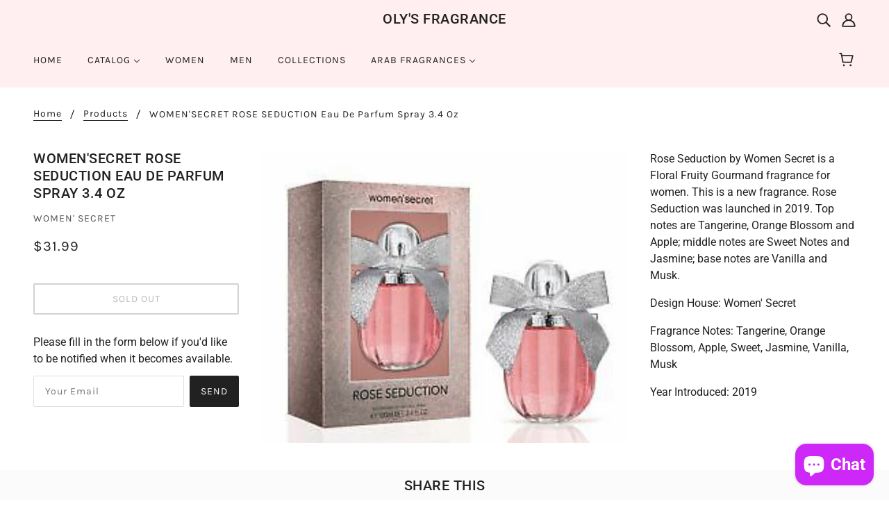

--- FILE ---
content_type: text/plain; charset=utf-8
request_url: https://d-ipv6.mmapiws.com/ant_squire
body_size: 155
content:
olysfragrance.com;019bdfa0-c4d0-7434-8564-d9ab17309175:24f01d815b431715a50bffd391703103f2909f2c